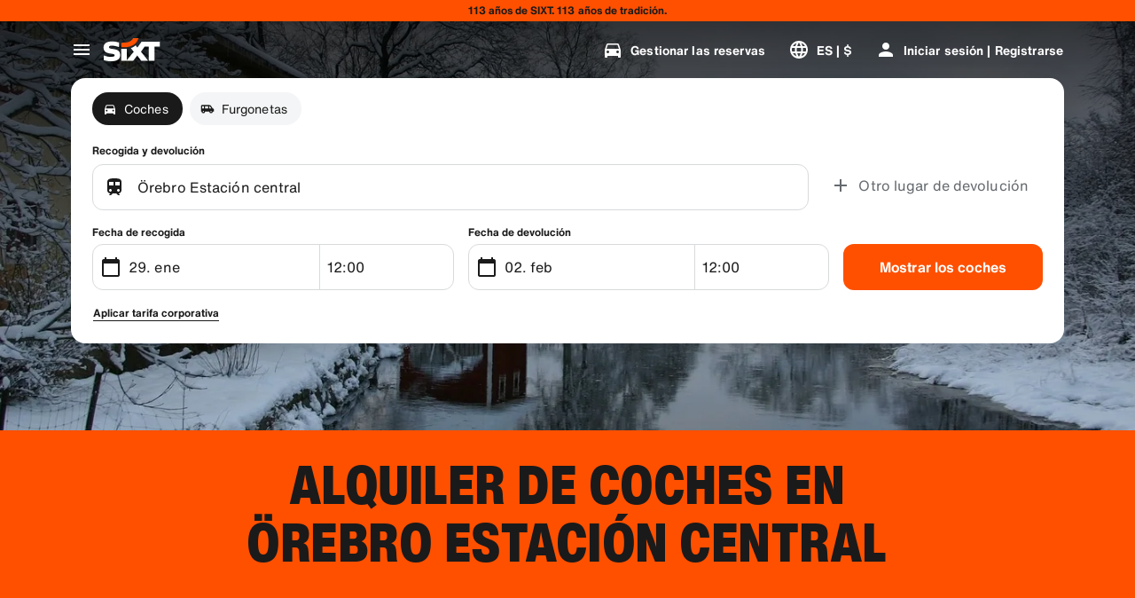

--- FILE ---
content_type: application/javascript
request_url: https://www.sixt.com.ar/webapp/chatbot/intl-chatbot-es-AR.b8ebf9e68560f59e.js
body_size: 387
content:
"use strict";(self.webpackChunk_sixt_web_chatbot=self.webpackChunk_sixt_web_chatbot||[]).push([["3874"],{91738:function(t,e,a){function n(t,e,a){return e in t?Object.defineProperty(t,e,{value:a,enumerable:!0,configurable:!0,writable:!0}):t[e]=a,t}a.r(e),a.d(e,{TranslationChatbotESAR:()=>r});class r{constructor(){n(this,"SmartBannerClose","Close"),n(this,"SmartBannerCta","Ir a la App"),n(this,"SmartBannerSubtitle","Reserva y gestiona de forma sencilla."),n(this,"SmartBannerTitle","SIXT App")}}}}]);
//# sourceMappingURL=intl-chatbot-es-AR.b8ebf9e68560f59e.js.map

--- FILE ---
content_type: application/javascript
request_url: https://www.sixt.com.ar/webapp/rent-search/29944.a7ef177273f4ba78.js
body_size: 3107
content:
"use strict";(self.webpackChunk_sixt_web_rent_search=self.webpackChunk_sixt_web_rent_search||[]).push([["29944"],{55927:function(e,t,a){a.r(t),a.d(t,{FunnelRoute:()=>$});var r=a(80982),n=a(85427);a(11523);var i=a(29787),l=a.n(i),c=a(25763),o=a(71662),u=a(87377);let s={enabled:!1,variables:{isAutoApply:!1,campaign_name:""}};var d=a(36881);a(46932);var v=a(5769);let m=e=>{let{featureFlag:t,pickupCountryCode:a,countryAlpha2:n,isCar:i}=e,l=(0,v.P)();return(0,r.useMemo)(()=>{var e,r,c,o,u,s,d;let v=null!==(u=null===(r=t.variables)||void 0===r?void 0:null===(e=r.config)||void 0===e?void 0:e[n])&&void 0!==u?u:null===(o=t.variables)||void 0===o?void 0:null===(c=o.config)||void 0===c?void 0:c.default;if(v){let e=null==t?void 0:null===(s=t.variables)||void 0===s?void 0:s.web_code,r=null!==(d=i?v.pickup_countries_car:v.pickup_countries_truck)&&void 0!==d?d:[];if(l&&r.includes(a)&&e)return t.enabled,e}return null},[t,a,l,i,n])};var p=a(70197),f=a(36333),_=a(3160),h=a(68418),b=a(61493),C=a(3894),g=a(87921),y=a(87518),k=a(12558);a(75073);var w=a(63604),S=a.n(w),I=a(68633),T=a(14682),x=a(21284);a(92362),a(86522);let E={Automatic:"automatic",Compact:"compact",Convertible:"convertible",Economy:"economy",Electric:"electric",Luxury:"luxury",Sport:"sport",StationWagon:"station wagon",Suv:"suv",Van:"van"},O=e=>{switch(e){case E.Automatic:return"".concat(T.l.AutomaticTransmission,"=true");case E.Sport:return"".concat(T.l.Category,"=coupe");case E.StationWagon:return"".concat(T.l.Category,"=STATION_WAGON");case E.Compact:case E.Economy:return"zen_order_is_ascending=true&zen_order_by=price_total.gross.value";case E.Convertible:case E.Electric:case E.Luxury:case E.Suv:case E.Van:default:return"".concat(T.l.Category,"=").concat(e)}};var A=a(92446);let L=(e,t)=>"".concat(e,"#").concat(t,"?"),P=(e,t,a,r,n,i,l,c,o,u,s,d,v,m,p,f)=>{let{pickupDate:_,returnDate:h,pickupLocationId:b,returnLocationId:C,isPickupDifferentReturn:g,pickupLocation:y,returnLocation:w,isPickupBranch:E,isReturnBranch:P,driverAge:F}=e;if(_&&h&&b&&(C||!g)){let R=I.q.getVehicleType({vehicleTypeSearchIndex:a});if(u)u({...e,returnLocationId:g?C:b,returnLocation:g?w:y,pickupDate:_,returnDate:h},t,r,n,R,null!=c?c:"",null!=o&&o);else{let e={pu_location:b,do_location:g?C:b,pu_title:y,do_title:g?w:y,pu_time:_,do_time:h,pu_branch_id:r,do_branch_id:n,offer_matrix_id:t,vehicle_type:R,pickup_country_code:c,resident_country_required:o,...F&&!(0,k.ek)(F,v)?{driver_age_field:(0,k.IT)(F)}:null,...!s&&l?{campaign_name:l}:null,...void 0!==m&&{campaign_label:encodeURIComponent(m)},...void 0!==p&&{prefer_bonus_program:p},...void 0!==f&&{is_partner_page_user:f}},a=S()(e,(e,t,a)=>{e.push("zen_".concat(a,"=").concat(t))},[]);s&&a.push("".concat(T.l.Campaign,"=").concat(s));let u=d?O(d):"";u&&a.push(u),A.W.navigateToPage(L(null!=i?i:"",E&&P?x.f.OfferList:x.f.NearbyBranches)+a.join("&"))}}};var F=a(59648),R=a(56837),V=a(36660);class D extends V.D{constructor({campaignId:e}){var t,a;super("cstm_camp_cta_claim_clck","validateCstmCampCtaClaimClck"),a=void 0,(t="campaignId")in this?Object.defineProperty(this,t,{value:a,enumerable:!0,configurable:!0,writable:!0}):this[t]=a,this.campaignId=e}}class K extends V.D{constructor({campaignId:e}){var t,a;super("cstm_camp_cta_claim_view","validateCstmCampCtaClaimView"),a=void 0,(t="campaignId")in this?Object.defineProperty(this,t,{value:a,enumerable:!0,configurable:!0,writable:!0}):this[t]=a,this.campaignId=e}}var j=a(37938),N=a(52652),W=a(30558);let z=()=>{var e;let t=(0,r.useRef)(!0),{handleTrackEvent:a}=(0,j.C)(),{campaignConfig:n}=(0,b.K)(),{isCampaignConfigAvailable:i}=(0,y.H)(),{biggerThanMedium:l}=(0,N.N)(),{formValues:c,overlayWithDirection:{activeOverlay:o}}=(0,g.w)(),u=i&&(null==n?void 0:null===(e=n.campaign)||void 0===e?void 0:e.id)||void 0,{isPickupDifferentReturn:s,pickupLocationCampaignEligibilityStatus:d,returnLocationCampaignEligibilityStatus:v,pickupDateCampaignEligibilityStatus:m,returnDateCampaignEligibilityStatus:p}=c,f=(0,r.useMemo)(()=>{let e="eligible"===d&&("eligible"===v||!s)&&"eligible"===m&&"eligible"===p;return e||(t.current=!0),e},[d,v,s,m,p]);return(0,r.useEffect)(()=>{if(!t.current)return;let e=l||!l&&o===W.F.SearchSummary;u&&f&&e&&(a(new K({campaignId:u})),t.current=!1)},[u,f,a,l,o]),{handleCampaignCtaClick:(0,r.useCallback)(()=>{u&&f&&a(new D({campaignId:u}))},[u,f,a])}},M=e=>{let{checkOffer:t=!0,onSearchValuesChange:a}=e,[n,i]=(0,r.useState)(),{countryAlpha2:v,defaultCurrency:w,funnelPageUrl:S,campaignId:I,globalUrlParamFir:T,globalUrlParamPointOfSale:x,globalUrlParamAgia:E,vehicleType:O,vehicleCategory:A,rent_show_no_protection:L,isCampaignConfigAvailable:V,preferBonusProgram:D,isPartnerPage:K}=(0,y.H)(),{webCodes:j}=(0,F.C)(),[N,W]=(0,r.useState)(A),[M,q]=(0,r.useState)("");(0,_.m)(f.t.RentSearchUpdateVehicleCategory,e=>{e&&W(e)}),(0,_.m)(f.t.RentSearchApplyCampaign,e=>{e&&q(e)});let{formValues:B,newOfferMatrixId:H,currentScreen:U}=(0,g.w)(),{campaignConfig:G}=(0,b.K)(),{handleCampaignCtaClick:Z}=z(),{pickupBranchId:J,returnBranchId:Q,pickupBranchInfo:X,countryCode:Y}=(0,h.B7)(),{setSubmitMethod:$}=(0,C.M)(),{profileId:ee}=(0,u.m)(),et=(0,o.F1)(),ea=et.callApi,er=m({featureFlag:L,pickupCountryCode:null!=Y?Y:"",countryAlpha2:v,isCar:O!==c.v.Truck}),en=(0,r.useCallback)(()=>{et.reset(),i(B),Z()},[B,Z]),{age:ei,dob:el}=(0,d.F)(),{driverAgeOptions:ec}=(0,R.S)(U,!0);return(0,r.useEffect)(()=>{var e,r,c;if(!n||null===ei)return;let{pickupDate:o,returnDate:u,pickupLocationId:d,returnLocationId:m,isPickupDifferentReturn:f,isPickupBranch:_,isReturnBranch:h,driverAge:b}=n,C=(null==s?void 0:s.enabled)&&(null===(e=s.variables)||void 0===e?void 0:e.isAutoApply)?s.variables.campaign_name:"",g=null!==(c=null==G?void 0:null===(r=G.campaign)||void 0===r?void 0:r.name)&&void 0!==c?c:"";if(t&&o&&u&&d&&_&&(m&&h||!f)){let e=M||I;!e&&C&&(e=C);let t=((0,k.ek)(b,ec)?"":(0,k.IT)(b))||ei,a=p.v.getOfferFormattedPayload({currency:w,countryAlpha2:v,campaignId:e,globalUrlParamAgia:E,globalUrlParamFir:T,globalUrlParamPointOfSale:x,offerMatrixId:H,vehicleTypeSearchIndex:O,searchParams:n,authDetails:{profileId:ee,age:t,dob:el},webCodes:[...er?[er]:[],...l()(j)?[]:[j]]});a&&ea({...a})}P({...n},H,O,null!=J?J:"",null!=Q?Q:"",S,C,Y,null==X?void 0:X.requiresResidenceCountry,a,M||I,N,ec,V?g:void 0,D,K),i(void 0)},[n,ee,ei,el,M]),(0,r.useEffect)(()=>{$(()=>en)},[en]),{submitForm:en}};var q=a(87708),B=a(12265);function H(e,t,a){return t in e?Object.defineProperty(e,t,{value:a,enumerable:!0,configurable:!0,writable:!0}):e[t]=a,e}class U extends V.D{constructor({vehicleType:e,customerKdnr:t}){super("cstm_zen_search_ibe_load","validateCstmZenSearchIbeLoad"),H(this,"vehicleType",void 0),H(this,"customerKdnr",void 0),this.vehicleType=e,this.customerKdnr=t}}var G=a(64639),Z=a(89953),J=a(78600),Q=a(54231),X=a(25747);let Y=e=>{let t=e===c.v.Car?Q.k.Car:Q.k.Truck,{isCorporateUserLoaded:a,corporateUserId:n}=(0,J.u)(),{isCorporateRateApplied:i}=(0,q.j_)(),{isKdnrCorporateCustomerLoaded:l}=(0,Z.K)(),o=(0,r.useRef)(!1),{currentScreen:u}=(0,g.w)(),s=(0,B.C)();(0,r.useEffect)(()=>{s.setState({vehicleType:t})},[t,s]),(0,r.useEffect)(()=>{a&&(!i||l)&&(u!==X.I.HomePage||o.current||(G.O.send(new U({vehicleType:t,customerKdnr:n})),o.current=!0))},[n,u,a,i,l,t])},$=e=>{var t;let{overlayState:a,vehicleType:i}=e,{submitForm:l}=M({checkOffer:null===(t=null==a?void 0:a.checkOffer)||void 0===t||t,onSearchValuesChange:null==a?void 0:a.onSearchValuesChange}),c=()=>{l()};return Y(i),(0,r.useEffect)(()=>(window.addEventListener(n.k.Submit,c,!1),()=>{window.removeEventListener(n.k.Submit,c,!1)})),null}},21284:function(e,t,a){a.d(t,{f:()=>n});var r,n=((r={}).OfferList="/offerlist",r.OfferCheckout="/offercheckout",r.Confirmation="/confirmation",r.NearbyBranches="/nearbybranches",r.DeliveryCollection="/delivery",r)}}]);
//# sourceMappingURL=29944.a7ef177273f4ba78.js.map